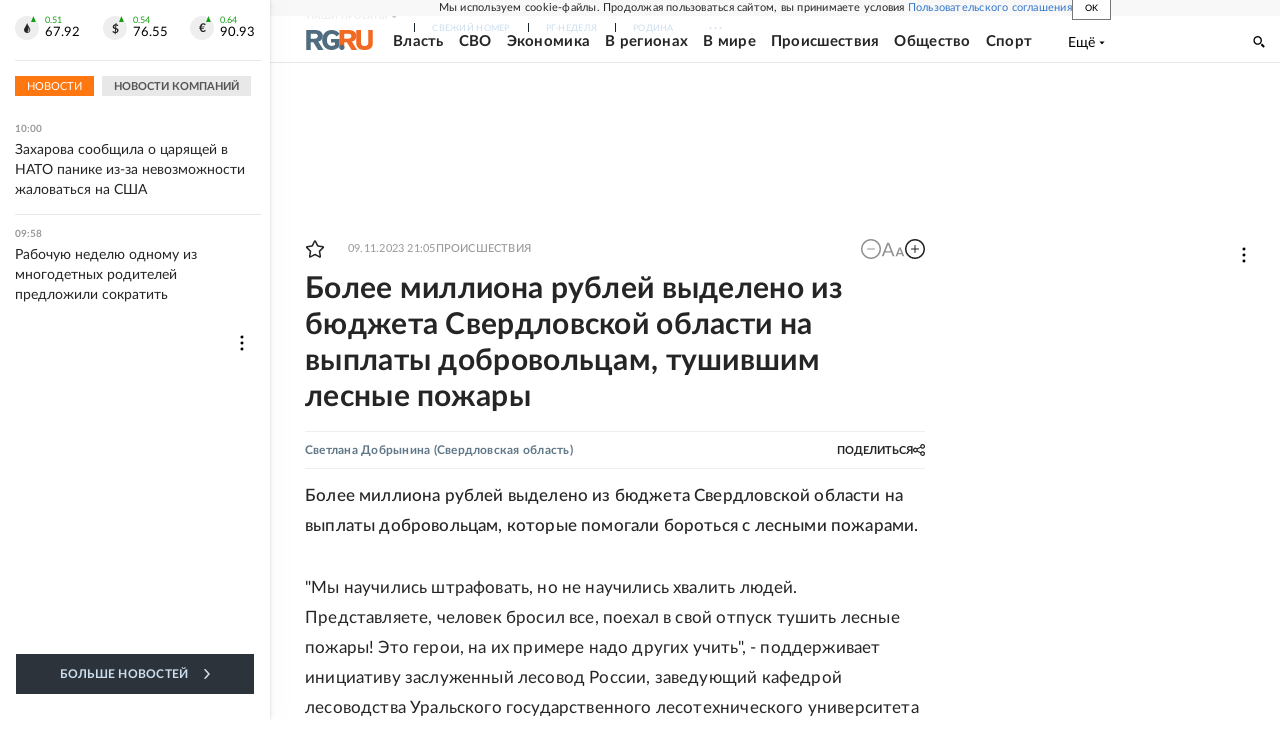

--- FILE ---
content_type: text/html
request_url: https://tns-counter.ru/nc01a**R%3Eundefined*rg_ru/ru/UTF-8/tmsec=mx3_rg_ru/896202958***
body_size: 18
content:
797A6E1C6979B44CG1769583692:797A6E1C6979B44CG1769583692